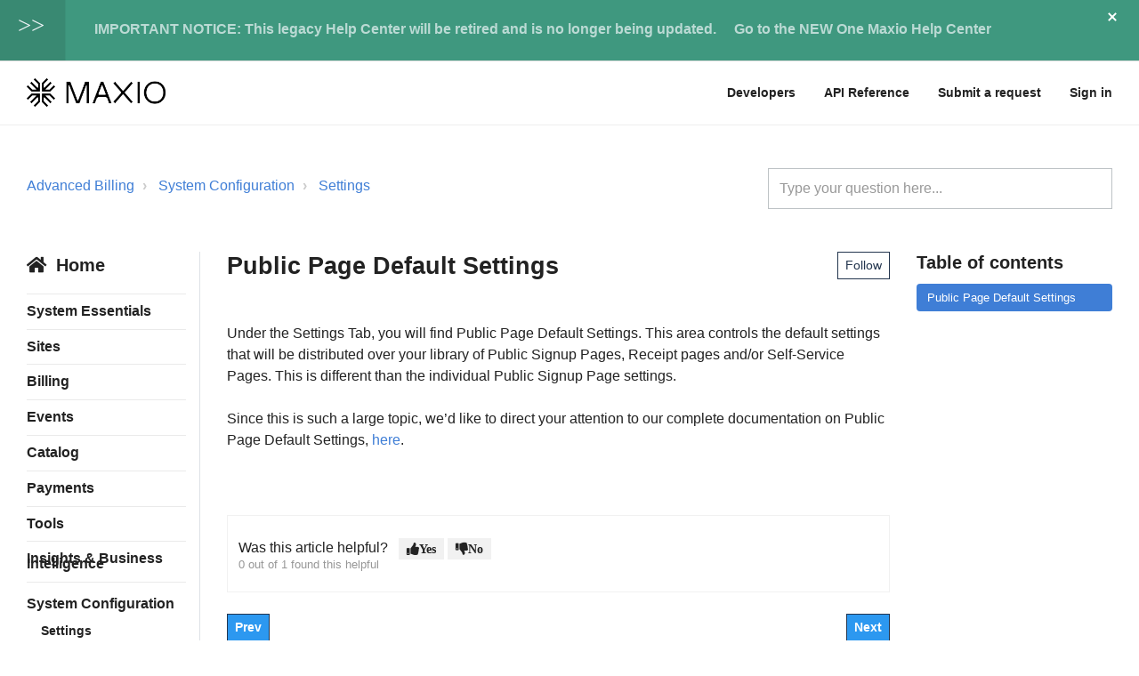

--- FILE ---
content_type: text/html; charset=utf-8
request_url: https://maxio-chargify.zendesk.com/hc/en-us/articles/5404538239501-Public-Page-Default-Settings
body_size: 6482
content:
<!DOCTYPE html>
<html dir="ltr" lang="en-US">
<head>
  <meta charset="utf-8" />
  <!-- v26831 -->


  <title>Public Page Default Settings &ndash; Advanced Billing</title>

  

  <meta name="description" content="Under the Settings Tab, you will find Public Page Default Settings. This area controls the default settings that will be distributed over..." /><meta property="og:image" content="https://maxio-chargify.zendesk.com/hc/theming_assets/01HZH6ZJVSC7C54V3XXEZ77SZW" />
<meta property="og:type" content="website" />
<meta property="og:site_name" content="Advanced Billing" />
<meta property="og:title" content="Public Page Default Settings" />
<meta property="og:description" content="Under the Settings Tab, you will find Public Page Default Settings. This area controls the default settings that will be distributed over your library of Public Signup Pages, Receipt pages and/or S..." />
<meta property="og:url" content="https://maxio-chargify.zendesk.com/hc/en-us/articles/5404538239501-Public-Page-Default-Settings" />
<link rel="canonical" href="https://maxio-chargify.zendesk.com/hc/en-us/articles/5404538239501-Public-Page-Default-Settings">
<link rel="alternate" hreflang="en-us" href="https://maxio-chargify.zendesk.com/hc/en-us/articles/5404538239501-Public-Page-Default-Settings">
<link rel="alternate" hreflang="x-default" href="https://maxio-chargify.zendesk.com/hc/en-us/articles/5404538239501-Public-Page-Default-Settings">

  <link rel="stylesheet" href="//static.zdassets.com/hc/assets/application-f34d73e002337ab267a13449ad9d7955.css" media="all" id="stylesheet" />
  <link rel="stylesheet" type="text/css" href="/hc/theming_assets/11757646/360007090791/style.css?digest=37514787360781">

  <link rel="icon" type="image/x-icon" href="/hc/theming_assets/01HZH6ZJZC74C1S2TH52P84KY4">

    

  <meta name="viewport" content="width=device-width, initial-scale=1.0" />




<link rel="stylesheet" href="//use.fontawesome.com/releases/v5.4.2/css/all.css">
<link rel="stylesheet" id="highlight_css" href="//cdn.jsdelivr.net/highlight.js/9.10.0/styles/github.min.css" />
<link rel="stylesheet" href="//cdn.jsdelivr.net/jquery.magnific-popup/1.0.0/magnific-popup.css" />

<script src="//cdn.jsdelivr.net/npm/jquery@3.2"></script>
<script src="//cdn.jsdelivr.net/jquery.magnific-popup/1.0.0/jquery.magnific-popup.min.js"></script>
<script id="highlight_js" src="//cdn.jsdelivr.net/highlight.js/9.10.0/highlight.min.js"></script>
<script src="//cdnjs.cloudflare.com/ajax/libs/store.js/1.3.20/store.min.js"></script>
<script src="//cdnjs.cloudflare.com/ajax/libs/lz-string/1.4.4/lz-string.min.js"></script>

<script src="/hc/theming_assets/01HZH6ZFMFN2EW0VE1AKH7PQ3G"></script>
<script src="/hc/theming_assets/01HZH6ZHWDCYPZ7SWQYAJ2PK3X"></script>
<link rel="stylesheet" href="/hc/theming_assets/01HZH6ZG8MMMMKD727VH998P78" />
<script src="/hc/theming_assets/01HZH6ZFWA0PJ6AGCB29ZJ497C"></script>
<script src="/hc/theming_assets/01HZH6ZJ0HB5GAEAGJZCAJ02CH"></script>
<script src="/hc/theming_assets/01HZH6ZH29HMFJ7K6J3S480BP4"></script>
<script>
  window.LotusConfig = {};
  LotusConfig.css = {
    activeClass: 'is-active',
    hiddenClass: 'is-hidden',
    topbarLarge: 'topbar--large',
    topbarSmall: 'topbar--small',
    topbarNavActive: 'topbar__nav--filled',
    topbarScroll: 'topbar__nav--white'

  };
  LotusConfig.icons = {
    360001780020: "/hc/theming_assets/01HZH6ZFFW2TVJMXDM63X8KY20",
    360001780000: "/hc/theming_assets/01HZH6ZHEMEPMPJX6DV1CDR1WK",
    360001795799: "/hc/theming_assets/01HZH6ZF7W1XYC0QYB75PMQJ2E",
    360001780040: "/hc/theming_assets/01HZH6ZGVVD4KNF2WW4QQP077Z"
  }
</script>
<script src=""></script>
<script src="/hc/theming_assets/01HZH6ZHJNP2E9SDDZMM1EY95X"></script>
<script src="/hc/theming_assets/01HZH6ZH6GKW7M5G8V3SVFKG05"></script>
<script src="/hc/theming_assets/01HZH6ZFRCTX1ZMANFFK9T50EB"></script>
<script src="/hc/theming_assets/01HZH6ZGE4M7YMR9N2SJ24XRYF"></script>
<script src="/hc/theming_assets/01HZH6ZJ5JJA2SYZT5PC2RYBMK"></script>
<script src="/hc/theming_assets/01HZH6ZF3Z55J880G41A03VK08"></script>
<script src="/hc/theming_assets/01HZH6ZGJAMZK6JGCS8837MY6N"></script>
<script src="/hc/theming_assets/01HZH6ZGQVZ7VVKXFXAW2YSE6P"></script>
<script>
$( document ).ready(function() {
$('.article__body img').zoomify();
});
</script>
<!-- Commented out Algolia references by J. Daludado 6/20/25 per EDU-1303-->
<!-- 
<link rel="stylesheet" type="text/css" href="//cdn.jsdelivr.net/algoliasearch.zendesk-hc/2/algoliasearch.zendesk-hc.min.css">
-->
<!--
<script type="text/javascript" src="//cdn.jsdelivr.net/algoliasearch.zendesk-hc/2/algoliasearch.zendesk-hc.min.js"></script>
-->
<!-- 
<script type="text/javascript">
  algoliasearchZendeskHC({
    applicationId: 'PD47GIHS11',
    apiKey: '87e40dc6991aa6433c43467c11d6ff92',
    subdomain: 'maxio-chargify'
  });
</script>
-->
  
</head>
<body class="">
  
  
  

  <div class="alertbox"></div>
<a class="skip-navigation" tabindex="1" href="#main-content">Skip to main content</a>

<div class="layout">
  <div class="layout__head">
    <header class="topbar topbar--image" data-topbar>
      <div class="topbar__nav container" data-topbar-nav>
        <div class="container-inner topbar__container-inner">
          <div class="topbar__inner">
            <div class="topbar__col clearfix">
              <div class="logo-wrapper">
                <div class="logo">
                  <a title="Home" href="/hc/en-us">
                    <img class="logo__main" src="/hc/theming_assets/01HZH6ZJQPBTCZ0HHBD3NMR7N0" alt="logo">
                    <img class="logo__secondary" src="/hc/theming_assets/01HZH6ZJVSC7C54V3XXEZ77SZW" alt="logo">
                  </a>
                </div>
              </div>
              <p class="help-center-name">
                
                  
                
              </p>
              <button type="button" role="button" aria-label="Toggle navigation menu" class="lines-button x" data-toggle-menu>
                <span class="lines"></span></button>
            </div>
            <div class="topbar__col topbar__menu">
              <div class="topbar__collapse" data-menu>
                <div class="topbar__controls">
                                  
									<a href="https://developer.chargify.com" class='topbar__link'>Developers</a>
                  <a href="https://reference.chargify.com/v1" class='topbar__link'>API Reference</a>
                  <a class="submit-a-request topbar__link" href="/hc/en-us/requests/new">Submit a request</a>  
                  
                  
                    <a class="topbar__link" rel="nofollow" data-auth-action="signin" title="Opens a dialog" role="button" href="https://maxio-saasoptics.zendesk.com/access?brand_id=360007090791&amp;return_to=https%3A%2F%2Fmaxio-chargify.zendesk.com%2Fhc%2Fen-us%2Farticles%2F5404538239501-Public-Page-Default-Settings">
                      Sign in
                    </a>
                  
                </div>
              </div>
            </div>
          </div>
        </div>
      </div>

      <div class="container">
        <div class="hero-unit" data-hero-unit>
          <div class="container-inner search-box search-box--hero-unit" data-search-box>
            <div class="intro-title">
              
                What can we help you with?
              
            </div>
            <form role="search" class="search" data-search="" action="/hc/en-us/search" accept-charset="UTF-8" method="get"><input type="hidden" name="utf8" value="&#x2713;" autocomplete="off" /><input type="search" name="query" id="query" placeholder="Type your question here..." aria-label="Type your question here..." /></form>
          </div>
        </div>
      </div>
    </header>
    <script>
      Header.init();
    </script>
  </div>
   <div class="layout__content">


  <main role="main">
    
  
    
  



  
    
  



<div class="container article-page" data-article-page>
  <div class="container-inner">
    <div class="row clearfix">
  <div class="column column--sm-8">
    <ol class="breadcrumbs">
  
    <li title="Advanced Billing">
      
        <a href="/hc/en-us">Advanced Billing</a>
      
    </li>
  
    <li title="System Configuration">
      
        <a href="/hc/en-us/categories/5404354522125-System-Configuration">System Configuration</a>
      
    </li>
  
    <li title="Settings">
      
        <a href="/hc/en-us/sections/5404350686733-Settings">Settings</a>
      
    </li>
  
</ol>

  </div>
  <div class="column column--sm-4">
    <form role="search" class="search-box--small" data-search="" action="/hc/en-us/search" accept-charset="UTF-8" method="get"><input type="hidden" name="utf8" value="&#x2713;" autocomplete="off" /><input type="search" name="query" id="query" placeholder="Type your question here..." aria-label="Type your question here..." /></form>
  </div>
</div>


    <div class="row clearfix">
      <div class="column column--sm-3">
        <!-- left hand menu, if label sidenav_off not present -->
        <div data-sidenav='{"mobileBreakpoint": 991, "labels": "toc_on,", "hideIfLabel":"sidenav_off"}'></div>
      </div>
      <div class="column column--sm-7">
        <article class="article clearfix" itemscope
                 itemtype="http://schema.org/Article"
                 id="main-content" data-article>
          <header class="article-header">
            <h1 class="article__title" itemprop="name">
              
              Public Page Default Settings
            </h1>

            
              <div class="article-header__button article-subscribe">
                <div data-helper="subscribe" data-json="{&quot;item&quot;:&quot;article&quot;,&quot;url&quot;:&quot;/hc/en-us/articles/5404538239501-Public-Page-Default-Settings/subscription.json&quot;,&quot;follow_label&quot;:&quot;Follow&quot;,&quot;unfollow_label&quot;:&quot;Unfollow&quot;,&quot;following_label&quot;:&quot;Following&quot;,&quot;can_subscribe&quot;:true,&quot;is_subscribed&quot;:false}"></div>
              </div>
            

            <div class="article-meta">
              <div class="article-meta__col article-meta__col--main">
                <div class="entry-info ">
                  
                  <div class="entry-info__content">
                    
                    <!--div class="meta"><time datetime="2022-04-08T16:57:31Z" title="2022-04-08T16:57:31Z" data-datetime="calendar">April 08, 2022 16:57</time></div-->
                  </div>
                </div>
              </div>
            </div>
          </header>

          <div class="article__body" itemprop="articleBody">
            <section class="page--content">
<p>Under the Settings Tab, you will find Public Page Default Settings. This area controls the default settings that will be distributed over your library of Public Signup Pages, Receipt pages and/or Self-Service Pages. This is different than the individual Public Signup Page settings.</p>
<p>Since this is such a large topic, we’d like to direct your attention to our complete documentation on Public Page Default Settings,&nbsp;<a href="/hc/en-us/articles/5405398868749" target="_blank" rel="noopener">here</a>.</p>
</section>
<aside class="page--sidebar">
<div id="sticky-wrapper" class="sticky-wrapper">&nbsp;</div>
</aside>
          </div>

          <div class="article__attachments">
            
          </div>

        </article>

        <footer class="article-footer clearfix">
          
            <div class="article-vote">
              <span
                    class="article-vote-question">Was this article helpful?</span>
              <div class="article-vote-controls">
                <button type="button" class="btn fas fa-thumbs-up article-vote-controls__item" data-auth-action="signin" aria-label="This article was helpful" aria-pressed="false">Yes</button>
                <button type="button" class="btn fas fa-thumbs-down article-vote-controls__item" data-auth-action="signin" aria-label="This article was not helpful" aria-pressed="false">No</button>
                
              </div>
              <small class="article-vote-count">
                <span class="article-vote-label">0 out of 1 found this helpful</span>
              </small>
            </div>
          
        </footer>

        <div data-prevnext></div>

        

        
      </div>
      <div class="column column--sm-2">
        <div data-toc='{"mobileBreakpoint": 991, "labels": "toc_on,", "showIfLabel":"toc_on"}'></div>
      </div>
    </div>
  </div>
</div>
  </main>

  </div>
<div class="layout__footer">
  <footer class="footer">
    <div class="footer__wrapper container">
      <!--section class="footer-submit-ticket is-hidden" data-footer-submit-ticket>
        <div class="h1 footer-submit-ticket__title">
          
            Can&#39;t find what you&#39;re looking for?
          
        </div>
        <div class="h4 footer-submit-ticket__subtitle">
          
            Let us help you right now!
          
        </div>
        <a class="btn btn--primary footer-submit-ticket__btn" href="/hc/en-us/requests/new">Submit a request</a>
      </section-->
      <div class="container-inner footer__inner">
        <div class="footer__col copyright">
          <p>&copy; <script>document.write(new Date().getFullYear())</script> Maxio LLC. All rights reserved.</p>
        </div>
        <!--div class="footer__col footer__col--social-links">
          
          
          
          
          
          
        </div-->
      </div>
    </div>
  </footer>
</div>
</div>


<script type="text/javascript">
piAId = '700023';
piCId = '48064';
piHostname = 'pi.pardot.com';
(function() {
	function async_load(){
		var s = document.createElement('script'); s.type = 'text/javascript';
		s.src = ('https:' == document.location.protocol ? 'https://pi' : 'http://cdn') + '.pardot.com/pd.js';
		var c = document.getElementsByTagName('script')[0]; c.parentNode.insertBefore(s, c);
	}
	if(window.attachEvent) { window.attachEvent('onload', async_load); }
	else { window.addEventListener('load', async_load, false); }
})();
</script>


    <div class="powered-by-zendesk">
  <svg xmlns="http://www.w3.org/2000/svg" width="26" height="26" focusable="false" viewBox="0 0 26 26">
    <path d="M12 8.2v14.5H0zM12 3c0 3.3-2.7 6-6 6S0 6.3 0 3h12zm2 19.7c0-3.3 2.7-6 6-6s6 2.7 6 6H14zm0-5.2V3h12z"/>
  </svg>

  <a href="https://www.zendesk.com/service/help-center/?utm_source=helpcenter&utm_medium=poweredbyzendesk&utm_campaign=text&utm_content=Maxio" target="_blank" rel="nofollow">Powered by Zendesk</a>
</div>


  <!-- / -->

  
  <script src="//static.zdassets.com/hc/assets/en-us.f90506476acd6ed8bfc8.js"></script>
  

  <script type="text/javascript">
  /*

    Greetings sourcecode lurker!

    This is for internal Zendesk and legacy usage,
    we don't support or guarantee any of these values
    so please don't build stuff on top of them.

  */

  HelpCenter = {};
  HelpCenter.account = {"subdomain":"maxio-saasoptics","environment":"production","name":"Maxio"};
  HelpCenter.user = {"identifier":"da39a3ee5e6b4b0d3255bfef95601890afd80709","email":null,"name":"","role":"anonymous","avatar_url":"https://assets.zendesk.com/hc/assets/default_avatar.png","is_admin":false,"organizations":[],"groups":[]};
  HelpCenter.internal = {"asset_url":"//static.zdassets.com/hc/assets/","web_widget_asset_composer_url":"https://static.zdassets.com/ekr/snippet.js","current_session":{"locale":"en-us","csrf_token":null,"shared_csrf_token":null},"usage_tracking":{"event":"article_viewed","data":"[base64]--d463404d8d2d4850c8acf68770bddcb85a0c9ef7","url":"https://maxio-chargify.zendesk.com/hc/activity"},"current_record_id":"5404538239501","current_record_url":"/hc/en-us/articles/5404538239501-Public-Page-Default-Settings","current_record_title":"Public Page Default Settings","current_text_direction":"ltr","current_brand_id":360007090791,"current_brand_name":"Maxio - Advanced Billing","current_brand_url":"https://maxio-chargify.zendesk.com","current_brand_active":true,"current_path":"/hc/en-us/articles/5404538239501-Public-Page-Default-Settings","show_autocomplete_breadcrumbs":true,"user_info_changing_enabled":false,"has_user_profiles_enabled":true,"has_end_user_attachments":true,"user_aliases_enabled":false,"has_anonymous_kb_voting":false,"has_multi_language_help_center":true,"show_at_mentions":false,"embeddables_config":{"embeddables_web_widget":false,"embeddables_help_center_auth_enabled":false,"embeddables_connect_ipms":false},"answer_bot_subdomain":"static","gather_plan_state":"subscribed","has_article_verification":true,"has_gather":true,"has_ckeditor":false,"has_community_enabled":false,"has_community_badges":true,"has_community_post_content_tagging":false,"has_gather_content_tags":true,"has_guide_content_tags":true,"has_user_segments":true,"has_answer_bot_web_form_enabled":true,"has_garden_modals":false,"theming_cookie_key":"hc-da39a3ee5e6b4b0d3255bfef95601890afd80709-2-preview","is_preview":false,"has_search_settings_in_plan":true,"theming_api_version":2,"theming_settings":{"toggle_translations":false,"body_bg":"#fff","brand_primary":"rgba(44, 152, 240, 1)","brand_secondary":"rgba(77, 195, 136, 1)","text_color":"rgba(34, 34, 34, 1)","link_color":"rgba(63, 126, 214, 1)","font_size_base":"16px","font_family_base":"'Helvetica Neue', Arial, Helvetica, sans-serif","line_height_base":"1.5","hero_show_image":"yes","hero_homepage_image":"/hc/theming_assets/01HZH6ZJKNPKCW39FBNZJDS3H2","hero_unit_mask_bg":"rgba(255, 255, 255, 1)","hero_unit_mask_opacity":"0","hero_title":"What can we help you with?","search_placeholder":"Type your question here...","button_color_1":"rgba(35, 53, 78, 1)","logo_main":"/hc/theming_assets/01HZH6ZJQPBTCZ0HHBD3NMR7N0","logo":"/hc/theming_assets/01HZH6ZJVSC7C54V3XXEZ77SZW","logo_height":"32px","favicon":"/hc/theming_assets/01HZH6ZJZC74C1S2TH52P84KY4","border_radius_base":"0","toggle_custom_blocks":true,"toggle_promoted_articles":false,"toggle_category_list":true,"custom_block_1_type":"custom","custom_block_1_icon":"/hc/theming_assets/01HZH6ZK4XRFBEGN9FNB7K6AH1","custom_block_1_title":"System Overview","custom_block_1_description":"Learn about how the Advanced Billing system works","custom_block_1_url":"https://maxio-chargify.zendesk.com/hc/en-us/articles/5405500559757","custom_block_2_type":"custom","custom_block_2_icon":"/hc/theming_assets/01HZH6ZK8R1P526PW7AV4N1XND","custom_block_2_title":"Getting Started as a User","custom_block_2_description":"Get up and running as a user of Advanced Billing","custom_block_2_url":"https://maxio-chargify.zendesk.com/hc/en-us/articles/23420740348429/","custom_block_3_type":"custom","custom_block_3_icon":"/hc/theming_assets/01HZH6ZKCX072DM0NK7RKP0P1G","custom_block_3_title":"Getting Started as a Developer","custom_block_3_description":"Start building your integration with Advanced Billing","custom_block_3_url":"https://maxio-chargify.zendesk.com/hc/en-us/articles/23421058458381","custom_block_4_type":"custom","custom_block_4_icon":"/hc/theming_assets/01HZH6ZKH2M3GGNBV5AA5D3N1E","custom_block_4_title":"Request a Sandbox","custom_block_4_description":"Fill out this form to get an Advanced Billing sandbox","custom_block_4_url":"https://app.chargify.com/signup/maxio-billing-sandbox","brand_info":"#0097c7","brand_success":"#504d7f","brand_warning":"rgba(246, 181, 70, 1)","brand_danger":"#d80606","topbar_text_color":"rgba(195, 195, 195, 1)","topbar_link_color":"#fff","topbar_button_color":"#fff","help_center_title":"","toggle_custom_link":false,"topbar_custom_link_title":"Submit a Ticket","topbar_custom_link_url":"../requests/new","footer_text_color":"#222","footer_link_color":"#0098c9","footer_social_link_color":"#222","footer_submit_ticket_title":"Can't find what you're looking for?","footer_submit_ticket_subtitle":"Let us help you right now!","toggle_facebook_icon":false,"facebook_url":"https://facebook.com","toggle_twitter_icon":false,"twitter_url":"https://twitter.com","toggle_youtube_icon":false,"youtube_url":"https://www.youtube.com","toggle_linkedin_icon":false,"linkedin_url":"https://linkedin.com","toggle_instagram_icon":false,"instagram_url":"https://www.instagram.com/","toggle_pinterest_icon":false,"pinterest_url":"https://www.Pinterest.com/","show_article_author":false,"show_article_comments":false,"show_follow_article":true,"show_follow_section":true,"show_follow_community_post":true,"show_follow_community_topic":true},"has_pci_credit_card_custom_field":true,"help_center_restricted":false,"is_assuming_someone_else":false,"flash_messages":[],"user_photo_editing_enabled":true,"user_preferred_locale":"en-us","base_locale":"en-us","login_url":"https://maxio-saasoptics.zendesk.com/access?brand_id=360007090791\u0026return_to=https%3A%2F%2Fmaxio-chargify.zendesk.com%2Fhc%2Fen-us%2Farticles%2F5404538239501-Public-Page-Default-Settings","has_alternate_templates":true,"has_custom_statuses_enabled":false,"has_hc_generative_answers_setting_enabled":true,"has_generative_search_with_zgpt_enabled":false,"has_suggested_initial_questions_enabled":false,"has_guide_service_catalog":true,"has_service_catalog_search_poc":false,"has_service_catalog_itam":false,"has_csat_reverse_2_scale_in_mobile":false,"has_knowledge_navigation":false,"has_unified_navigation":false,"has_csat_bet365_branding":false,"version":"v26831","dev_mode":false};
</script>

  
  
  <script src="//static.zdassets.com/hc/assets/hc_enduser-2a5c7d395cc5df83aeb04ab184a4dcef.js"></script>
  <script type="text/javascript" src="/hc/theming_assets/11757646/360007090791/script.js?digest=37514787360781"></script>
  
</body>
</html>

--- FILE ---
content_type: text/javascript; charset=utf-8
request_url: https://maxio-chargify.zendesk.com/hc/theming_assets/11757646/360007090791/script.js?digest=37514787360781
body_size: 702
content:
$(function() {
  SearchResultsFilters.init();
  MenuToggle.init();
  Layout.init();
  
  $("#new_request").on('click', '.searchbox-suggestions a', function(e) {
      var $this = $(this),
          link = $this.attr('href');
      ga('send', 'event', 'Ticket Deflection', 'Deflect', link);
  });
  $('form[role="search"]').on('submit', function(e) {
      var $this = $(this),
          query = $this.find('input[type="search"]').val().toLowerCase();
      ga('send', 'event', 'Search', 'Submit', query);
  });
  $('a.submit-a-request, .article-more-questions a').on('click', function(e) {
    var path = window.location.pathname;
    ga('send', 'event', 'Submit Request', 'Submit Request From', path);
  });
});

// MW-Notification Banner
document.addEventListener('DOMContentLoaded', async function () {
  // Article label to be considered for the alerts
  const label = 'announce_alert'

  // Show the article body within the alertbox? (Boolean: true/false)
  const showArticleBody = false

  // Get current help center locale
  const locale = document
    .querySelector('html')
    .getAttribute('lang')
    .toLowerCase()

  // URL to be called to get the alert data
  const url = `/api/v2/help_center/${locale}/articles.json?label_names=${label}`

  // Raw data collected from the endpoint above
  const data = await (await fetch(url)).json()

  // List of articles returned
  const articles = (data && data.articles) || []

  // Handle returned articles
  for (let i = 0; i < articles.length; i++) {
    const url = articles[i].html_url
    const title = articles[i].title
    const body = articles[i].body

    const html = `
      <div class="ns-box ns-bar ns-effect-slidetop ns-type-notice ns-show">
        <div class="ns-box-inner">
          <span class="megaphone"></span>
          <p>
            <a href="${url}">${title}</a>
            ${showArticleBody ? body : '&nbsp;&nbsp;&nbsp;&nbsp;<a href="https://docs.maxio.com/hc/en-us">Go to the NEW One Maxio Help Center</a>'}
          </p>
        </div>
        <span class="ns-close"></span>
      </div>
    `

    // Append current alert to the alertbox container
    document.querySelector('.alertbox').insertAdjacentHTML('beforeend', html)
  }
})

document.addEventListener('click', function (event) {
  // Close alertbox
  if (event.target.matches('.ns-close')) {
    event.preventDefault()
    event.target.parentElement.remove()
  }
})


--- FILE ---
content_type: application/javascript
request_url: https://maxio-chargify.zendesk.com/hc/theming_assets/01HZH6ZH6GKW7M5G8V3SVFKG05
body_size: -285
content:
(function($, window, document) {
  ('use strict');

  var MenuToggle = {
    init: function() {
      this.cacheElements();
      this.bindEvents();
    },
    cacheElements: function() {
      this.$button = $('[data-toggle-menu]');
      this.$menu = $('[data-menu]');
      this.$topbarNav = $('[data-topbar-nav]');
    },
    bindEvents: function() {
      $(document).on('click', '[data-toggle-menu]', this.handleClick.bind(this));
    },
    handleClick: function(e) {
      $(e.target).toggleClass(LotusConfig.css.activeClass);
      this.$topbarNav.toggleClass(LotusConfig.css.topbarNavActive);
      this.$menu.toggle();
    }
  };

  window.MenuToggle = MenuToggle;
})(jQuery, window, document);


--- FILE ---
content_type: application/javascript
request_url: https://maxio-chargify.zendesk.com/hc/theming_assets/01HZH6ZH29HMFJ7K6J3S480BP4
body_size: 3894
content:
(function(){function r(e,n,t){function o(i,f){if(!n[i]){if(!e[i]){var c="function"==typeof require&&require;if(!f&&c)return c(i,!0);if(u)return u(i,!0);var a=new Error("Cannot find module '"+i+"'");throw a.code="MODULE_NOT_FOUND",a}var p=n[i]={exports:{}};e[i][0].call(p.exports,function(r){var n=e[i][1][r];return o(n||r)},p,p.exports,r,e,n,t)}return n[i].exports}for(var u="function"==typeof require&&require,i=0;i<t.length;i++)o(t[i]);return o}return r})()({1:[function(require,module,exports){
"use strict";

Object.defineProperty(exports, "__esModule", {
  value: true
});
exports.default = void 0;

var _constants = require("./constants");

function _classCallCheck(instance, Constructor) { if (!(instance instanceof Constructor)) { throw new TypeError("Cannot call a class as a function"); } }

function _defineProperties(target, props) { for (var i = 0; i < props.length; i++) { var descriptor = props[i]; descriptor.enumerable = descriptor.enumerable || false; descriptor.configurable = true; if ("value" in descriptor) descriptor.writable = true; Object.defineProperty(target, descriptor.key, descriptor); } }

function _createClass(Constructor, protoProps, staticProps) { if (protoProps) _defineProperties(Constructor.prototype, protoProps); if (staticProps) _defineProperties(Constructor, staticProps); return Constructor; }

var defaults = {
  articleBody: "[data-article]",
  headers: "h1, h2, h3, h4, h5",
  title: "Table of contents",
  offsetTop: 40,
  takeElHeight: null,
  animationDuration: 500,
  showEmptyBlock: false,
  isFixed: true,
  changeUrl: true,
  mobileBreakpoint: 767,
  showMobile: true,
  labels: "",
  showIfLabel: "",
  hideIfLabel: ""
};

var Toc = /*#__PURE__*/function () {
  function Toc(i, $element, options) {
    _classCallCheck(this, Toc);

    this.i = i;
    this.options = _constants.$.extend({}, defaults, options);
    this.$document = (0, _constants.$)(document);
    this.$window = (0, _constants.$)(window);
    this.$element = $element;
    this.$article = (0, _constants.$)(this.options.articleBody);
    this.$takeEl = this.options.takeElHeight ? (0, _constants.$)(this.options.takeElHeight) : null;
    this.links = [];
    this.isMobile = false;
    this.destroyed = false;

    if (this.$article.length) {
      if (!this.options.showIfLabel && !this.options.hideIfLabel) {
        this.init();
      }

      if (this.options.showIfLabel && this.options.labels.includes(this.options.showIfLabel)) {
        this.init();
      }

      if (this.options.hideIfLabel && !this.options.labels.includes(this.options.hideIfLabel)) {
        this.init();
      }
    }
  }
  /**
   * Initialization
   */


  _createClass(Toc, [{
    key: "init",
    value: function init() {
      this.$headers = this.$article.find(this.options.headers);

      if (this.$headers.length || this.options.showEmptyBlock) {
        this.headers();

        if (this.links.length || this.options.showEmptyBlock) {
          this.createTableOfContents();
          this.handlers();
        }
      }
    }
    /**
     * Get all headers, create IDs
     */

  }, {
    key: "headers",
    value: function headers() {
      var _this = this;

      this.$headers = this.$headers.filter(function (i, element) {
        var $header = (0, _constants.$)(element);
        var id = $header.attr("id") || "".concat(_this.titleToAnchor($header.text()), "-").concat(_this.i, "-").concat(i);
        var title = $header.text().trim();

        if (title.match(/[\S]+/)) {
          $header.attr("id", id);

          _this.links.push({
            title: title,
            id: id,
            className: _this.getClassName($header)
          });

          return true;
        }

        return false;
      });
    }
    /**
     * Create and render table of contents
     */

  }, {
    key: "createTableOfContents",
    value: function createTableOfContents() {
      this.$article.css("position", "sticky");
      this.$element.html("\n      <div class=\"lt-toc\">\n        <div class=\"lt-toc--container\">\n          ".concat(!this.options.title ? "" : "<h4 class=\"lt-toc--title\">".concat(this.options.title, "</h4>"), "\n          <div class=\"lt-toc--current\">").concat(this.links[0] ? this.links[0].title : "", "</div>\n          <ul class=\"lt-toc--list\">\n          ").concat(this.links.map(function (link) {
        return "\n            <li class=\"lt-toc--item ".concat(link.className ? "lt-toc--item-" + link.className : "", "\">\n              <a href=\"#").concat(link.id, "\" class=\"lt-toc--link\"><span>").concat(link.title, "</span></a>\n            </li>\n          ");
      }).join(""), "\n        </ul>\n        </div>\n      </div>\n    "));

      if (this.options.mobileBreakpoint && this.options.showMobile) {
        this.$mobileStart = (0, _constants.$)("<div class=\"lt-toc-mobile lt-toc-mobile_start\"></div>");
        this.$article.prepend(this.$mobileStart[0]);

        if (this.options.isFixed) {
          this.$mobileEnd = (0, _constants.$)("<div class=\"lt-toc-mobile lt-toc-mobile_end\"></div>");
          this.$article.append(this.$mobileEnd[0]);
        }
      }

      this.$toc = this.$element.find(".lt-toc");
      this.$container = this.$element.find(".lt-toc--container");
      this.$title = this.$element.find(".lt-toc--title");
      this.$current = this.$element.find(".lt-toc--current");
      this.$list = this.$element.find(".lt-toc--list");
      this.$links = this.$element.find(".lt-toc--link");
    }
    /**
     * Handlers
     */

  }, {
    key: "handlers",
    value: function handlers() {
      if (window.location.hash) {
        this.scrollToActiveHeader(window.location.hash);
      }

      this.handleWindowScroll();
      this.handleWindowResize();
      this.$links.on("click.lt.toc", this.handleClickToLink.bind(this));
      this.$current.on("click.lt.toc", this.handleOpenMobileMenu.bind(this));
      this.$window.on("resize.lt.toc", this.handleWindowResize.bind(this));
      this.$window.on("scroll.lt.toc resize.lt.toc", this.handleWindowScroll.bind(this));
    }
    /**
     * Convert title to anchor
     * @param {string} title: header title
     * @return {string}: anchor
     */

  }, {
    key: "titleToAnchor",
    value: function titleToAnchor(title) {
      return title.trim().toLowerCase().replace(/[^a-zA-Z0-9]/g, " ").replace(/[\s]+/g, "-");
    }
  }, {
    key: "changeListHeight",
    value: function changeListHeight() {
      var titleHeight = this.isMobile ? this.$current.outerHeight() : this.$title[0] ? this.$title.outerHeight() + 12 : 0;
      var offset = this.options.offsetTop + titleHeight + 20;
      this.$list.css("max-height", window.innerHeight - offset);
    }
    /**
     * Get header class name
     * @param {jQuery} $header
     * @return {string}
     */

  }, {
    key: "getClassName",
    value: function getClassName($header) {
      var _this2 = this;

      var classStr = $header.attr("class");
      var classNames = classStr ? classStr.split(/\s+/) : [];
      classNames.push($header[0].localName);
      var currentClassName = "";
      classNames.forEach(function (className) {
        if (_this2.options.headers.indexOf(className) !== -1) {
          currentClassName = className;
          return false;
        }
      });
      return currentClassName;
    }
    /**
     * Scroll to active header
     * @param {string} id: header id with "#" symbol
     */

  }, {
    key: "scrollToActiveHeader",
    value: function scrollToActiveHeader(id) {
      var takeElHeight = this.$takeEl ? this.$takeEl.innerHeight() : 0;
      var $activeHeader = [];
      this.$headers.each(function (i, header) {
        if (header.getAttribute("id") === id.replace("#", "")) {
          $activeHeader = (0, _constants.$)(header);
        }
      });

      if ($activeHeader.length) {
        var scrollTop = $activeHeader.offset().top - takeElHeight - this.options.offsetTop - (this.isMobile ? this.$mobileStart.innerHeight() + 10 : 0);
        (0, _constants.$)("body,html").animate({
          scrollTop: scrollTop
        }, this.options.animationDuration);
      }
    }
    /**
     * Change table of contents position
     */

  }, {
    key: "fixedBox",
    value: function fixedBox() {
      if (!(this.isMobile && !this.options.showMobile)) {
        var containerWidth = this.isMobile && this.$mobileEnd ? this.$mobileEnd.innerWidth() : this.$toc.innerWidth();
        var containerHeight = this.isMobile && this.$mobileEnd ? this.$mobileEnd.innerHeight() : this.$container.innerHeight();
        var takeElHeight = this.$takeEl ? this.$takeEl.innerHeight() : 0;
        var scrollTop = this.$document.scrollTop();
        var elementTop = (this.isMobile ? this.$mobileStart.offset().top : this.$toc.offset().top) - this.options.offsetTop - takeElHeight;
        var articleOffsetBottom = this.$article.offset().top + this.$article.innerHeight();
        var elementOffsetBottom = scrollTop + this.options.offsetTop + containerHeight + takeElHeight;

        if (scrollTop >= elementTop && articleOffsetBottom > elementOffsetBottom) {
          this.$toc.removeClass(_constants.IS_BOTTOM).addClass(_constants.IS_FIXED);
          this.$container.css({
            position: "fixed",
            top: this.options.offsetTop + takeElHeight,
            width: containerWidth
          });
        } else if (scrollTop < elementTop) {
          this.$toc.removeClass(_constants.IS_FIXED + " " + _constants.IS_BOTTOM);
          this.$container.removeAttr("style");
        } else if (articleOffsetBottom <= elementOffsetBottom) {
          this.$toc.removeClass(_constants.IS_FIXED).addClass(_constants.IS_BOTTOM);
          this.$container.css({
            position: "absolute",
            top: articleOffsetBottom - containerHeight - this.$toc.offset().top,
            width: containerWidth
          });
        }
      }
    }
    /**
     * Change active menu item
     */

  }, {
    key: "changeActiveMenuItem",
    value: function changeActiveMenuItem() {
      if (!(this.isMobile && !this.options.showMobile)) {
        var takeElHeight = this.$takeEl ? this.$takeEl.innerHeight() : 0;
        var first = false;
        var closed = false;
        var $currentHeader = null;

        for (var i = 0; i < this.$headers.length; i++) {
          if (!closed) {
            var $header = (0, _constants.$)(this.$headers[i]);

            if ($header.offset().top <= this.$document.scrollTop() + parseInt(this.options.offsetTop || 0) + 1 + takeElHeight + (this.isMobile ? this.$mobileStart.innerHeight() + 10 : 0)) {
              $currentHeader = $header;
            } else {
              closed = true;
            }
          }
        }

        if (!$currentHeader) {
          first = true;
          $currentHeader = this.$headers.eq(0);
        }

        if ($currentHeader) {
          var id = $currentHeader.attr("id");
          var $link = this.$links.filter("[href=\"#".concat(id, "\"]"));

          if (!$link.hasClass(_constants.IS_ACTIVE)) {
            this.$links.removeClass(_constants.IS_ACTIVE);
            $link.addClass(_constants.IS_ACTIVE);
            this.$current.text($link.text());

            if (!first && this.options.changeUrl) {
              history.pushState(null, null, "#" + id);
            }
          }
        }
      }
    }
    /**
     * Switch to desktop version
     */

  }, {
    key: "switchToDesktopVersion",
    value: function switchToDesktopVersion() {
      if (!this.$toc.hasClass(_constants.IS_DESKTOP)) {
        this.isMobile = false;

        if (this.options.showMobile) {
          this.$mobileStart.removeClass(_constants.IS_ACTIVE);

          if (this.options.isFixed) {
            this.$mobileEnd.removeClass(_constants.IS_ACTIVE);
          }
        }

        this.$toc.removeAttr("style").removeClass(_constants.IS_MOBILE).addClass(_constants.IS_DESKTOP);

        if (!this.options.showMobile) {
          this.$toc.css({
            display: "block"
          });
          this.handleWindowScroll();
        }
      }
    }
    /**
     * Switch to mobile version
     */

  }, {
    key: "switchToMobileVersion",
    value: function switchToMobileVersion() {
      if (!this.$toc.hasClass(_constants.IS_MOBILE)) {
        this.isMobile = true;
        this.$toc.removeClass(_constants.IS_DESKTOP).addClass(_constants.IS_MOBILE);

        if (this.options.showMobile) {
          this.$mobileStart.addClass(_constants.IS_ACTIVE);

          if (this.options.isFixed) {
            this.$mobileEnd.addClass(_constants.IS_ACTIVE);
          }
        }
      }

      if (this.options.showMobile) {
        var blockTop = this.$mobileStart.offset().top;
        var blockLeft = this.$mobileStart.offset().left;
        var blockWidth = this.$mobileStart.innerWidth();
        this.$toc.css({
          position: "absolute",
          top: blockTop,
          left: blockLeft,
          width: blockWidth
        });
      } else {
        this.$toc.css({
          display: "none"
        });
      }
    }
    /**
     * Handle click to link
     * and scroll to current header
     * @param e: event
     */

  }, {
    key: "handleClickToLink",
    value: function handleClickToLink(e) {
      e.preventDefault();
      var $currentLink = (0, _constants.$)(e.currentTarget);
      var id = $currentLink.attr("href");

      if (this.$container.hasClass(_constants.IS_ACTIVE)) {
        this.$container.removeClass(_constants.IS_ACTIVE);
        this.$list.slideUp(300);
      }

      this.scrollToActiveHeader(id);
    }
    /**
     * Handle open mobile menu
     * @param e: event
     */

  }, {
    key: "handleOpenMobileMenu",
    value: function handleOpenMobileMenu(e) {
      e.preventDefault();
      this.$container.toggleClass(_constants.IS_ACTIVE);
      this.$list.slideToggle(300);
    }
    /**
     * Handle window scroll
     */

  }, {
    key: "handleWindowScroll",
    value: function handleWindowScroll() {
      if (this.options.isFixed) {
        this.fixedBox();
      }

      this.changeActiveMenuItem();
    }
    /**
     * Handle window resize
     */

  }, {
    key: "handleWindowResize",
    value: function handleWindowResize() {
      if (this.options.mobileBreakpoint) {
        if (window.innerWidth > this.options.mobileBreakpoint) {
          this.switchToDesktopVersion();
        } else {
          this.switchToMobileVersion();
        }
      }

      this.changeListHeight();
    }
    /**
     * Destroy and create new
     * @param {Object?} options
     */

  }, {
    key: "create",
    value: function create(options) {
      if (!this.destroyed) {
        this.destroy();
      }

      var id = this.$element.attr("id") || this.i;
      window.LS.extensions.toc[id] = new Toc(this.i, this.$element, options || this.$element.data("toc") || {});
    }
    /**
     * Update states
     */

  }, {
    key: "update",
    value: function update() {
      this.handleWindowResize();
      this.handleWindowScroll();
    }
    /**
     * Destroy
     */

  }, {
    key: "destroy",
    value: function destroy() {
      if (this.$links) {
        this.$links.off("click.lt.toc");
      }

      if (this.$current) {
        this.$current.off("click.lt.toc");
      }

      this.$window.off("scroll.lt.toc resize.lt.toc");
      this.$element.html("");
      this.destroyed = true;
    }
  }]);

  return Toc;
}();

exports.default = Toc;
},{"./constants":2}],2:[function(require,module,exports){
"use strict";

Object.defineProperty(exports, "__esModule", {
  value: true
});
exports.IS_ACTIVE = exports.IS_MOBILE = exports.IS_DESKTOP = exports.IS_BOTTOM = exports.IS_FIXED = exports.$ = void 0;
var $ = window.jQuery || window.$;
exports.$ = $;
var IS_FIXED = 'lt-toc_is-fixed';
exports.IS_FIXED = IS_FIXED;
var IS_BOTTOM = 'lt-toc_is-bottom';
exports.IS_BOTTOM = IS_BOTTOM;
var IS_DESKTOP = 'lt-toc_is-desktop';
exports.IS_DESKTOP = IS_DESKTOP;
var IS_MOBILE = 'lt-toc_is-mobile';
exports.IS_MOBILE = IS_MOBILE;
var IS_ACTIVE = 'is-active';
exports.IS_ACTIVE = IS_ACTIVE;
},{}],3:[function(require,module,exports){
"use strict";

var _constants = require("./constants");

var _Toc = _interopRequireDefault(require("./Toc"));

function _interopRequireDefault(obj) { return obj && obj.__esModule ? obj : { default: obj }; }

(0, _constants.$)(function () {
  (0, _constants.$)("[data-toc]").each(function (i, element) {
    var $element = (0, _constants.$)(element);
    var options = $element.data("toc") || {};
    var id = $element.attr("id") || i;

    if (!options.showIfLabel && !options.hideIfLabel || options.showIfLabel && options.labels.includes(options.showIfLabel) || options.hideIfLabel && !options.labels.includes(options.hideIfLabel)) {
      if (!i) (0, _constants.$)("html").addClass("toc-enabled");

      if (!window.LS) {
        setObjectValue(window, "LS");
      }

      if (!window.LS.extensions) {
        setObjectValue(window.LS, "extensions");
      }

      if (!window.LS.extensions.toc) {
        setObjectValue(window.LS.extensions, "toc");
      }

      window.LS.extensions.toc[id] = new _Toc.default(i, $element, options);
      (0, _constants.$)(window).trigger("resize");
    }
  });
});

function setObjectValue(object, name) {
  Object.defineProperty(object, name, {
    value: {},
    enumerable: true
  });
}
},{"./Toc":1,"./constants":2}]},{},[3]);


--- FILE ---
content_type: application/javascript
request_url: https://maxio-chargify.zendesk.com/hc/theming_assets/01HZH6ZFWA0PJ6AGCB29ZJ497C
body_size: 5928
content:
/**
 * Side Navigation extension for Zendesk themes v2.7.1
 * https://www.lotusthemes.com
 *
 * Released on 2020-04-21
 * Copyright (c) 2014-2020 Lotus Themes
 */

(function(){function r(e,n,t){function o(i,f){if(!n[i]){if(!e[i]){var c="function"==typeof require&&require;if(!f&&c)return c(i,!0);if(u)return u(i,!0);var a=new Error("Cannot find module '"+i+"'");throw a.code="MODULE_NOT_FOUND",a}var p=n[i]={exports:{}};e[i][0].call(p.exports,function(r){var n=e[i][1][r];return o(n||r)},p,p.exports,r,e,n,t)}return n[i].exports}for(var u="function"==typeof require&&require,i=0;i<t.length;i++)o(t[i]);return o}return r})()({1:[function(require,module,exports){
module.exports={
  "name": "sidenav",
  "version": "2.7.1",
  "description": "Side Navigation extension for Zendesk themes",
  "repository": {
    "type": "git",
    "url": "git+https://gitlab.com/lotusthemes/sidenav.git"
  },
  "main": "src/index.js",
  "scripts": {
    "gulp": "gulp default",
    "zat": "cd demo && zat theme preview",
    "start": "run-p gulp zat",
    "build": "gulp build",
    "precommit": "lint-staged",
    "postinstall": "node postinstall.js"
  },
  "husky": {
    "hooks": {
      "pre-commit": "lint-staged"
    }
  },
  "lint-staged": {
    "*.scss": [
      "prettier --write",
      "stylelint --fix --syntax=scss",
      "git add"
    ],
    "*.css": [
      "prettier --write",
      "stylelint --fix",
      "git add"
    ],
    "src/*.js": [
      "prettier --write",
      "eslint --fix",
      "git add"
    ]
  },
  "keywords": [
    "sidenav"
  ],
  "author": "Aleksandr Zoryn",
  "license": "ISC",
  "bugs": {
    "url": "https://gitlab.com/lotusthemes/sidenav/issues"
  },
  "homepage": "https://gitlab.com/lotusthemes/sidenav#README",
  "devDependencies": {
    "@babel/preset-env": "^7.5.5",
    "babel-core": "^6.26.3",
    "babelify": "^10.0.0",
    "browser-sync": "^2.26.7",
    "css-mqpacker": "^7.0.0",
    "del": "^5.0.0",
    "eslint": "^6.1.0",
    "eslint-config-recommended": "^4.0.0",
    "gulp": "^3.9.1",
    "gulp-autoprefixer": "^6.1.0",
    "gulp-bro": "^1.0.3",
    "gulp-clean-css": "^4.2.0",
    "gulp-header-comment": "^0.6.1",
    "gulp-plumber": "^1.2.1",
    "gulp-postcss": "^8.0.0",
    "gulp-rename": "^1.4.0",
    "gulp-sass": "^4.0.2",
    "gulp-uglify": "^3.0.2",
    "gulp-watch": "^5.0.1",
    "husky": "^3.0.3",
    "lint-staged": "^9.2.1",
    "lodash": "^4.17.15",
    "moment": "^2.24.0",
    "postcss-merge-rules": "^4.0.3",
    "prettier": "^1.18.2",
    "run-sequence": "^2.2.0",
    "stylelint": "^10.1.0",
    "stylelint-config-lotus": "git+https://gitlab.com/lotusthemes/stylelint-config-lotus.git",
    "stylelint-config-rational-order": "^0.1.2"
  },
  "dependencies": {
    "apidata": "git+https://gitlab.com/lotusthemes/extensions/apidata.git",
    "fs-extra": "^8.1.0"
  }
}

},{}],2:[function(require,module,exports){
"use strict";

Object.defineProperty(exports, "__esModule", {
  value: true
});
exports.default = void 0;

var _constants = require("./constants");

var _utils = require("./utils");

function _classCallCheck(instance, Constructor) { if (!(instance instanceof Constructor)) { throw new TypeError("Cannot call a class as a function"); } }

function _defineProperties(target, props) { for (var i = 0; i < props.length; i++) { var descriptor = props[i]; descriptor.enumerable = descriptor.enumerable || false; descriptor.configurable = true; if ("value" in descriptor) descriptor.writable = true; Object.defineProperty(target, descriptor.key, descriptor); } }

function _createClass(Constructor, protoProps, staticProps) { if (protoProps) _defineProperties(Constructor.prototype, protoProps); if (staticProps) _defineProperties(Constructor, staticProps); return Constructor; }

var defaults = {
  content: ["articles", "sections", "categories"],
  animation: "accordion",
  // 'slide', 'accordion'
  animationDuration: 300,
  homeTitle: "Home",
  backTitle: "",
  autoHeightAnimation: false,
  mobileBreakpoint: 767,
  showMobile: true,
  buttonText: "Toggle navigation",
  includeCategories: null,
  includeSections: null,
  includeArticles: null,
  excludeCategories: null,
  excludeSections: null,
  excludeArticles: null,
  labels: "",
  showIfLabel: "",
  hideIfLabel: ""

};

var SideNav = /*#__PURE__*/function () {
  function SideNav(i, $element, options, data) {
    _classCallCheck(this, SideNav);

    this.i = i;
    this.$element = $element;
    this.options = $.extend({}, defaults, options);
    this.data = data;
    this.ifRenderCategories = this.options.content.indexOf("categories") !== -1;
    this.ifRenderSections = this.options.content.indexOf("sections") !== -1;
    this.ifRenderArticles = this.options.content.indexOf("articles") !== -1;
    this.state = {};
    this.height = 0;
    this.view = "desktop";
    if (!this.options.showIfLabel && !this.options.hideIfLabel) {
      this.init();
    }

    if (
      this.options.showIfLabel &&
      this.options.labels.includes(this.options.showIfLabel)
    ) {
      this.init();
    }

    if (
      this.options.hideIfLabel &&
      !this.options.labels.includes(this.options.hideIfLabel)
    ) {
      this.init();
    }

  }

  _createClass(SideNav, [{
    key: "init",
    value: function init() {
      this.$wrapper = $("<div class=\"".concat(_constants.CSS_PREFIX, "-container\"></div>"));
      this.$box = $("<div class=\"".concat(_constants.CSS_PREFIX, " ").concat(_constants.CSS_PREFIX, "_").concat(this.i, " ").concat(_constants.CSS_PREFIX, "_init\"></div>"));
      this.initialStates();

      if (this.options.animation === "slide") {
        this.$box.addClass(_constants.CSS_PREFIX + "_slide");
        this.initVisibleSlideBlocks();
      } else {
        this.$box.addClass(_constants.CSS_PREFIX + "_accordion");
      }

      this.$element.html(this.$wrapper.html(this.$box[0])[0]);

      if (this.options.showMobile) {
        this.$button = $("<a href=\"#\" class=\"btn btn--primary ".concat(_constants.CSS_PREFIX, "-btn\" style=\"display: none;\">").concat(this.options.buttonText, "</a>"));
        this.$overlay = $("<div class=\"".concat(_constants.CSS_PREFIX, "-overlay\" style=\"display: none;\"></div>"));
        this.$element.append(this.$overlay[0]);
        this.$element.append(this.$button[0]);
      }

      this.renderMenuItems();
      this.initVisibleAccordionBlocks();
    }
  }, {
    key: "renderMenuItems",
    value: function renderMenuItems() {
      var template = this.ifRenderCategories ? this.getCategoriesTemplate(ApiData.toCategoriesTree(ApiData.sortBy(this.data, "position"))) : this.ifRenderSections ? this.getSectionsTemplate(ApiData.toSectionsTree(ApiData.sortBy(this.data, "position"))) : this.getArticlesTemplate(this.data.articles);
      this.$box.append(template);
      this.handleToggleMobileView();

      if (this.options.animation === "slide") {
        this.autoHeightAnimation();
        this.changeBoxHeight();
        this.$box.find("span.".concat(_constants.CSS_PREFIX, "__category-name")).on("click", this.handleCategoryClick.bind(this));
        this.$box.find("span.".concat(_constants.CSS_PREFIX, "__section-name")).on("click", this.handleSectionClick.bind(this));
        this.$box.find("span[data-".concat(_constants.CSS_PREFIX, "-back-to-categories]")).on("click", this.handleBackToCategoriesClick.bind(this));
        this.$box.find("span[data-".concat(_constants.CSS_PREFIX, "-back-to-sections]")).on("click", this.handleBackToSectionsClick.bind(this));
        this.$box.find("span[data-".concat(_constants.CSS_PREFIX, "-back-to-prev-sections]")).on("click", this.handleBackToPrevSections.bind(this));
      } else {
        this.$box.find("span.".concat(_constants.CSS_PREFIX, "__category-name")).on("click", this.handleCategorySlideToggleClick.bind(this));
        this.$box.find("span.".concat(_constants.CSS_PREFIX, "__section-name")).on("click", this.handleSectionSlideToggleClick.bind(this));
      }

      if (this.options.showMobile) {
        this.$button.on("click", this.handleToggleMobileMenu.bind(this));
        this.$overlay.on("click", this.handleHideMobileMenu.bind(this));
      }

      $(window).on("resize", this.handleToggleMobileView.bind(this));
    }
  }, {
    key: "initialStates",
    value: function initialStates() {
      if (window.location.pathname.indexOf("/categories/") !== -1) {
        this.state = {
          currentPage: "category",
          activeCategoryId: parseInt(window.location.pathname.replace(_constants.REG_CATEGORY_ID, "$1"))
        };
      } else if (window.location.pathname.indexOf("/sections/") !== -1) {
        this.state = {
          currentPage: "section",
          activeSectionId: [parseInt(window.location.pathname.replace(_constants.REG_SECTION_ID, "$1"))]
        };

        if (this.ifRenderCategories) {
          this.state.activeCategoryId = ApiData.filterBySectionId(this.data, this.state.activeSectionId[0]).categories[0].id;
        }
      } else if (window.location.pathname.indexOf("/articles/") !== -1) {
        this.state = {
          currentPage: "article",
          activeArticleId: parseInt(window.location.pathname.replace(_constants.REG_ARTICLE_ID, "$1"))
        };
        var filteredData = ApiData.filterByArticleId(this.data, this.state.activeArticleId);

        if (this.ifRenderCategories) {
          this.state.activeCategoryId = filteredData.categories[0].id;
        }

        if (this.ifRenderSections) {
          this.state.activeSectionId = [filteredData.sections[0].id];
        }
      }

      this.pushActiveSections();
    }
  }, {
    key: "pushActiveSections",
    value: function pushActiveSections(parentSection) {
      if (this.state.activeSectionId && this.state.activeSectionId.length) {
        var currentSection = parentSection || ApiData.filterBySectionId(this.data, this.state.activeSectionId[0]).sections[0];

        if (currentSection && currentSection.parent_section_id) {
          var parent = ApiData.filterBySectionId(this.data, currentSection.parent_section_id).sections[0];

          if (parent) {
            this.state.activeSectionId.push(parent.id);
            this.pushActiveSections(parent);
          }
        }
      }
    }
  }, {
    key: "initVisibleSlideBlocks",
    value: function initVisibleSlideBlocks() {
      if (this.state.currentPage === "category") {
        if (this.isExist("category")) {
          this.$box.addClass(_constants.CSS_PREFIX + "_sections-is-active");
        }
      } else if (this.state.currentPage === "section") {
        if (this.isExist("section") && this.isExist("category")) {
          this.$box.addClass(_constants.CSS_PREFIX + "_articles-is-active");
        } else if (this.isExist("category")) {
          this.$box.addClass(_constants.CSS_PREFIX + "_sections-is-active");
        }
      } else if (this.state.currentPage === "article") {
        if (this.isExist("article") && this.isExist("section") && this.isExist("category") || this.isExist("section") && this.isExist("category")) {
          this.$box.addClass(_constants.CSS_PREFIX + "_articles-is-active");
        } else if (this.isExist("category")) {
          this.$box.addClass(_constants.CSS_PREFIX + "_sections-is-active");
        }
      }
    }
  }, {
    key: "initVisibleAccordionBlocks",
    value: function initVisibleAccordionBlocks() {
      if (this.options.animation === "accordion") {
        this.$box.find(".sidenav__category.is-active > .sidenav__sections-list, " + ".sidenav__section.is-active > .sidenav__articles-list").css("display", "block");
      }
    }
  }, {
    key: "isExist",
    value: function isExist(name) {
      var activeId = name === "category" ? this.state.activeCategoryId : name === "section" ? this.state.activeSectionId : this.state.activeArticleId;

      if (name === "section") {
        for (var i = 0; i < activeId.length; i++) {
          if ((0, _utils.isExist)(this.options.includeSections, this.options.excludeSections, activeId[0])) {
            return true;
          }
        }

        return false;
      }

      if (name === "article") {
        return (0, _utils.isExist)(this.options.includeArticles, this.options.excludeArticles, activeId);
      }

      if (name === "category") {
        return (0, _utils.isExist)(this.options.includeCategories, this.options.excludeCategories, activeId);
      }

      return false;
    }
    /**
     * TEMPLATES
     */

  }, {
    key: "getCategoriesTemplate",
    value: function getCategoriesTemplate(categories) {
      return "\n      <ul class=\"".concat(_constants.CSS_PREFIX, "__categories-list\" style=\"transition: transform ").concat(this.options.animationDuration, "ms\">\n        ").concat(this.options.homeTitle ? "\n          <li class=\"".concat(_constants.CSS_PREFIX, "__category ").concat(_constants.CSS_PREFIX, "__home\">\n            <a href=\"/hc\" class=\"").concat(_constants.CSS_PREFIX, "__category-name\">").concat(this.options.homeTitle, "</a>\n          </li>\n        ") : "", "\n        ").concat(categories.map(this.getCategoryTemplate.bind(this)).join(""), "\n      </ul>\n    ");
    }
  }, {
    key: "getCategoryTemplate",
    value: function getCategoryTemplate(category) {
      if (this.options.includeCategories && this.options.includeCategories.indexOf(category.id) === -1) {
        return "";
      }

      if (this.options.excludeCategories && this.options.excludeCategories.indexOf(category.id) !== -1) {
        return "";
      }

      return "\n      <li class=\"".concat(_constants.CSS_PREFIX, "__category ").concat(this.state.activeCategoryId === category.id ? _constants.ACTIVE_CLASS : "", "\"\n        data-").concat(_constants.CSS_PREFIX, "-category-id=\"").concat(category.id, "\">\n        ").concat(this.ifRenderSections ? "<span class=\"".concat(_constants.CSS_PREFIX, "__category-name\">").concat(category.name, "</span>\n            ").concat(this.getSectionsTemplate(category.sections, category)) : this.ifRenderArticles ? "<span class=\"".concat(_constants.CSS_PREFIX, "__category-name\">").concat(category.name, "</span>\n           ").concat(this.getArticlesTemplate(ApiData.filterByCategoryId(this.data, category.id).articles, null, category)) : "<a href=\"".concat(category.html_url, "\" class=\"").concat(_constants.CSS_PREFIX, "__category-name\">").concat(category.name, "</a>"), "\n      </li>");
    }
  }, {
    key: "getSectionsTemplate",
    value: function getSectionsTemplate(sections, category) {
      return "\n      <ul class=\"".concat(_constants.CSS_PREFIX, "__sections-list\" style=\"transition: transform ").concat(this.options.animationDuration, "ms\"\n        ").concat(category ? "data-".concat(_constants.CSS_PREFIX, "-parent-").concat(category.category_id ? "section" : "category", "=\"").concat(category.id, "\"") : "", ">\n        ").concat(category ? "\n          ".concat(this.options.animation !== "slide" ? "" : "\n          <li class=\"".concat(_constants.CSS_PREFIX, "__section ").concat(_constants.CSS_PREFIX, "__back\">\n            <span data-").concat(_constants.CSS_PREFIX, "-back-to-").concat(category.category_id ? "sections" : "categories", ">").concat(this.options.backTitle || category.name, "</span>\n          </li>\n          "), "\n        ") : this.getHomeLinkTemplate(), "\n        ").concat(sections.map(this.getSectionTemplate.bind(this)).join(""), "\n      </ul>\n    ");
    }
  }, {
    key: "getSectionTemplate",
    value: function getSectionTemplate(section) {
      if (this.options.includeSections && this.options.includeSections.indexOf(section.id) === -1) {
        return "";
      }

      if (this.options.excludeSections && this.options.excludeSections.indexOf(section.id) !== -1) {
        return "";
      } // if (section.sections && section.sections.length) {
      //   return this.getSectionsTemplate(section.sections, section);
      // }


      return "\n      <li class=\"".concat(_constants.CSS_PREFIX, "__section ").concat(this.state.activeSectionId && this.state.activeSectionId.indexOf(section.id) !== -1 ? _constants.ACTIVE_CLASS : "", "\"\n        data-").concat(_constants.CSS_PREFIX, "-section-id=\"").concat(section.id, "\">\n        ").concat(this.ifRenderArticles ? "<span class=\"".concat(_constants.CSS_PREFIX, "__section-name\">").concat(section.name, "</span>\n         ").concat(this.getArticlesTemplate(section.articles, section)) : "<a href=\"".concat(section.html_url, "\" class=\"").concat(_constants.CSS_PREFIX, "__section-name\">").concat(section.name, "</a>"), "\n      </li>\n    ");
    }
  }, {
    key: "getArticlesTemplate",
    value: function getArticlesTemplate(articles, section, category) {
      var visibleClass = "";

      if (section && this.state.activeSectionId) {
        visibleClass = section.id === this.state.activeSectionId[0] ? _constants.VISIBLE_CLASS + " " + _constants.ACTIVE_CLASS : "";
      }

      return "\n      <ul class=\"".concat(_constants.CSS_PREFIX, "__articles-list ").concat(visibleClass, "\" style=\"transition: transform ").concat(this.options.animationDuration, "ms\"\n        ").concat(category ? "data-".concat(_constants.CSS_PREFIX, "-parent-category=\"").concat(category.id, "\"") : "", "\n        ").concat(section ? "data-".concat(_constants.CSS_PREFIX, "-parent-section=\"").concat(section.id, "\"") : "", ">\n        ").concat(category ? "\n          ".concat(this.options.animation !== "slide" ? "" : "\n            <li class=\"".concat(_constants.CSS_PREFIX, "__article ").concat(_constants.CSS_PREFIX, "__back\">\n              <span data-").concat(_constants.CSS_PREFIX, "-back-to-categories>").concat(this.options.backTitle || category.name, "</span>\n            </li>\n          "), "\n        ") : section ? "\n          ".concat(this.options.animation !== "slide" ? "" : "\n            <li class=\"".concat(_constants.CSS_PREFIX, "__article ").concat(_constants.CSS_PREFIX, "__back\">\n             <span data-").concat(_constants.CSS_PREFIX, "-back-to-").concat(section.parent_section_id ? "prev-" : "", "sections>").concat(this.options.backTitle || section.name, "</span>\n            </li>\n          "), "\n        ") : this.getHomeLinkTemplate(), "\n        ").concat(section && section.sections && section.sections.length ? section.sections.map(this.getSectionTemplate.bind(this)).join("") : "", "\n        ").concat(articles.map(this.getArticleTemplate.bind(this)).join(""), "\n      </ul>\n    ");
    }
  }, {
    key: "getArticleTemplate",
    value: function getArticleTemplate(article) {
      if (this.options.includeArticles && this.options.includeArticles.indexOf(article.id) === -1) {
        return "";
      }

      if (this.options.excludeArticles && this.options.excludeArticles.indexOf(article.id) !== -1) {
        return "";
      }

      return "\n      <li class=\"".concat(_constants.CSS_PREFIX, "__article ").concat(this.state.activeArticleId === article.id ? _constants.ACTIVE_CLASS : "", "\"\n        data-").concat(_constants.CSS_PREFIX, "-article-id=\"").concat(article.id, "\">\n        <a href=\"").concat(article.html_url, "\" class=\"").concat(_constants.CSS_PREFIX, "__article-name\">").concat(article.title, "</a>\n      </li>\n    ");
    }
  }, {
    key: "getHomeLinkTemplate",
    value: function getHomeLinkTemplate() {
      if (!this.options.homeTitle) {
        return "";
      }

      return "\n      <li class=\"".concat(_constants.CSS_PREFIX, "__section ").concat(_constants.CSS_PREFIX, "__home\">\n        <a href=\"/hc\" class=\"").concat(_constants.CSS_PREFIX, "__section-name\">").concat(this.options.homeTitle, "</a>\n      </li>\n    ");
    }
    /**
     * CLASSES CONTROL
     */

  }, {
    key: "categoriesIsActive",
    value: function categoriesIsActive() {
      this.addActiveClass();
      this.$box.removeClass("sidenav_articles-is-active sidenav_sections-is-active").addClass("sidenav_categories-is-active");
    }
  }, {
    key: "sectionsIsActive",
    value: function sectionsIsActive(categoryId) {
      this.addActiveClass(categoryId ? "[data-".concat(_constants.CSS_PREFIX, "-parent-category=\"").concat(categoryId, "\"]") : null);
      this.$box.removeClass("sidenav_categories-is-active sidenav_articles-is-active").addClass("sidenav_sections-is-active");
    }
  }, {
    key: "articlesIsActive",
    value: function articlesIsActive(sectionId) {
      this.addActiveClass("[data-".concat(_constants.CSS_PREFIX, "-parent-section=\"").concat(sectionId, "\"]"));
      this.$box.removeClass("sidenav_categories-is-active sidenav_sections-is-active").addClass("sidenav_articles-is-active");
    }
  }, {
    key: "addActiveClass",
    value: function addActiveClass(element) {
      var _this = this;

      if (element) {
        this.$box.find(element).addClass(_constants.ACTIVE_CLASS).addClass(_constants.VISIBLE_CLASS);
      }

      if (this.options.animation === "slide") {
        this.changeBoxHeight(element);
        this.removeActiveClass(element, true);
        setTimeout(function () {
          return _this.removeActiveClass(element);
        }, this.options.animationDuration);
      } else {
        this.removeActiveClass(element);
      }
    }
  }, {
    key: "removeActiveClass",
    value: function removeActiveClass(element, visible) {
      var className = visible ? _constants.VISIBLE_CLASS : _constants.ACTIVE_CLASS;

      if (element) {
        this.$box.find("ul." + className).not(element).removeClass(className);
      } else {
        this.$box.find("ul." + className).removeClass(className);
      }

      if (this.$box.hasClass("".concat(_constants.CSS_PREFIX, "_init"))) {
        this.$box.removeClass("".concat(_constants.CSS_PREFIX, "_init"));
      }
    }
    /**
     * AUTO HEIGHT
     */

  }, {
    key: "autoHeightAnimation",
    value: function autoHeightAnimation() {
      if (this.options.autoHeightAnimation) {
        this.$box.css("transition-duration", this.options.animationDuration + "ms");
      }
    }
  }, {
    key: "changeBoxHeight",
    value: function changeBoxHeight(element) {
      var _this2 = this;

      var height = element ? this.$box.find(element).outerHeight() : this.$box.find("." + _constants.ACTIVE_CLASS).length && this.$box.hasClass(_constants.CSS_PREFIX + "_init") ? this.$box.find("." + _constants.ACTIVE_CLASS).last().children("ul").outerHeight() || this.$box.find("." + _constants.ACTIVE_CLASS).last().closest("ul").outerHeight() : this.$box.children("ul").outerHeight();

      if (this.options.autoHeightAnimation || !this.height) {
        this.$box.height(height);
      } else {
        if (this.autoHeightDelay) {
          clearTimeout(this.autoHeightDelay);
        }

        this.$box.height(height > this.height ? height : this.height);
        this.autoHeightDelay = setTimeout(function () {
          _this2.$box.height(height);
        }, this.options.animationDuration);
      }

      this.height = height;
    }
    /**
     * HANDLES
     */

  }, {
    key: "handleCategoryClick",
    value: function handleCategoryClick(e) {
      e.preventDefault();
      var categoryId = $(e.currentTarget).closest("[data-".concat(_constants.CSS_PREFIX, "-category-id]")).attr("data-".concat(_constants.CSS_PREFIX, "-category-id"));
      this.sectionsIsActive(categoryId);
    }
  }, {
    key: "handleSectionClick",
    value: function handleSectionClick(e) {
      e.preventDefault();
      var sectionId = $(e.currentTarget).closest("[data-".concat(_constants.CSS_PREFIX, "-section-id]")).attr("data-".concat(_constants.CSS_PREFIX, "-section-id"));
      this.articlesIsActive(sectionId);
    }
  }, {
    key: "handleBackToCategoriesClick",
    value: function handleBackToCategoriesClick(e) {
      e.preventDefault();
      this.categoriesIsActive();
    }
  }, {
    key: "handleBackToSectionsClick",
    value: function handleBackToSectionsClick(e) {
      e.preventDefault();

      if (!this.ifRenderCategories) {
        this.sectionsIsActive();
      } else {
        this.handleCategoryClick(e);
      }
    }
  }, {
    key: "handleBackToPrevSections",
    value: function handleBackToPrevSections(e) {
      e.preventDefault();
      var sectionId = $(e.currentTarget).parents("[data-".concat(_constants.CSS_PREFIX, "-section-id]")).eq(1).attr("data-".concat(_constants.CSS_PREFIX, "-section-id"));
      this.articlesIsActive(sectionId);
    }
  }, {
    key: "slideToggle",
    value: function slideToggle($link) {
      $link.siblings("ul").slideToggle(this.options.animationDuration);
    }
  }, {
    key: "handleCategorySlideToggleClick",
    value: function handleCategorySlideToggleClick(e) {
      var $link = $(e.currentTarget);
      this.slideToggle($link);
      $link.closest(".".concat(_constants.CSS_PREFIX, "__category")).toggleClass(_constants.ACTIVE_CLASS);
    }
  }, {
    key: "handleSectionSlideToggleClick",
    value: function handleSectionSlideToggleClick(e) {
      var $link = $(e.currentTarget);
      this.slideToggle($link);
      $link.closest(".".concat(_constants.CSS_PREFIX, "__section")).toggleClass(_constants.ACTIVE_CLASS);
    }
  }, {
    key: "handleToggleMobileView",
    value: function handleToggleMobileView() {
      if (window.innerWidth <= this.options.mobileBreakpoint && this.view === "desktop") {
        this.view = "mobile";

        if (!this.options.showMobile) {
          this.$wrapper.hide(0);
        } else {
          this.$button.show(0);
          this.$overlay.show(0);
          this.$wrapper.addClass("".concat(_constants.CSS_PREFIX, "-mobile"));
        }
      }

      if (window.innerWidth > this.options.mobileBreakpoint && this.view === "mobile") {
        this.view = "desktop";

        if (!this.options.showMobile) {
          this.$wrapper.show(0);
        } else {
          this.$button.hide(0);
          this.$overlay.hide(0);
          this.$wrapper.removeClass("".concat(_constants.CSS_PREFIX, "-mobile"));
        }
      }

      if (this.options.animation === "slide") {
        this.changeBoxHeight();
      }
    }
  }, {
    key: "handleToggleMobileMenu",
    value: function handleToggleMobileMenu(e) {
      e.preventDefault();
      this.$overlay.toggleClass("is-active");
      this.$wrapper.toggleClass("is-active");
    }
  }, {
    key: "handleHideMobileMenu",
    value: function handleHideMobileMenu(e) {
      e.preventDefault();
      this.$overlay.removeClass("is-active");
      this.$wrapper.removeClass("is-active");
    }
    /**
     * PUBLIC METHODS
     */

    /**
     * Open categories by ID
     * @param {number|number[]} categoryId
     * @param {boolean?} withoutAnimation
     */

  }, {
    key: "openCategory",
    value: function openCategory(categoryId, withoutAnimation) {
      var _this3 = this;

      if (this.options.animation === "slide") {
        this.sectionsIsActive(typeof categoryId === "number" ? categoryId : categoryId[0]);
      } else {
        var animation = withoutAnimation ? 0 : this.options.animationDuration;

        if (typeof categoryId === "number") {
          this.$element.find("[data-".concat(_constants.CSS_PREFIX, "-parent-category=\"").concat(categoryId, "\"]")).slideDown(animation);
          this.$element.find("[data-".concat(_constants.CSS_PREFIX, "-category-id=\"").concat(categoryId, "\"]")).addClass(_constants.ACTIVE_CLASS);
        } else {
          categoryId.forEach(function (id) {
            _this3.$element.find("[data-".concat(_constants.CSS_PREFIX, "-parent-category=\"").concat(id, "\"]")).slideDown(animation);

            _this3.$element.find("[data-".concat(_constants.CSS_PREFIX, "-category-id=\"").concat(id, "\"]")).addClass(_constants.ACTIVE_CLASS);
          });
        }
      }
    }
    /**
     * Open sections by ID
     * @param {number|number[]} sectionId
     * @param {boolean?} withoutAnimation
     */

  }, {
    key: "openSection",
    value: function openSection(sectionId, withoutAnimation) {
      var _this4 = this;

      if (this.options.animation === "slide") {
        this.articlesIsActive(typeof sectionId === "number" ? sectionId : sectionId[0]);
      } else {
        var animation = withoutAnimation ? 0 : this.options.animationDuration;

        if (typeof sectionId === "number") {
          this.$element.find("[data-".concat(_constants.CSS_PREFIX, "-parent-section=\"").concat(sectionId, "\"]")).slideDown(animation);
          this.$element.find("[data-".concat(_constants.CSS_PREFIX, "-section-id=\"").concat(sectionId, "\"]")).addClass(_constants.ACTIVE_CLASS);
        } else {
          sectionId.forEach(function (id) {
            _this4.$element.find("[data-".concat(_constants.CSS_PREFIX, "-parent-section=\"").concat(id, "\"]")).slideDown(animation);

            _this4.$element.find("[data-".concat(_constants.CSS_PREFIX, "-section-id=\"").concat(id, "\"]")).addClass(_constants.ACTIVE_CLASS);
          });
        }
      }
    }
    /**
     * Open all categories
     * @param {boolean?} withoutAnimation
     */

  }, {
    key: "openAllCategories",
    value: function openAllCategories(withoutAnimation) {
      var categoriesID = this.options.animation === "slide" ? this.data.categories[0].id : this.data.categories.map(function (category) {
        return category.id;
      });
      this.openCategory(categoriesID, withoutAnimation);
    }
    /**
     * Open all sections
     * @param {boolean?} withoutAnimation
     */

  }, {
    key: "openAllSections",
    value: function openAllSections(withoutAnimation) {
      var sectionsID = this.options.animation === "slide" ? this.data.sections[0].id : this.data.sections.map(function (section) {
        return section.id;
      });
      this.openSection(sectionsID, withoutAnimation);
    }
  }]);

  return SideNav;
}();

exports.default = SideNav;
},{"./constants":3,"./utils":5}],3:[function(require,module,exports){
"use strict";

Object.defineProperty(exports, "__esModule", {
  value: true
});
exports.REG_ARTICLE_ID = exports.REG_SECTION_ID = exports.REG_CATEGORY_ID = exports.VISIBLE_CLASS = exports.ACTIVE_CLASS = exports.CSS_PREFIX = void 0;
var CSS_PREFIX = 'sidenav';
exports.CSS_PREFIX = CSS_PREFIX;
var ACTIVE_CLASS = 'is-active';
exports.ACTIVE_CLASS = ACTIVE_CLASS;
var VISIBLE_CLASS = 'is-visible';
exports.VISIBLE_CLASS = VISIBLE_CLASS;
var REG_CATEGORY_ID = /\/hc(?:\/[A-Za-z_-]+)?\/categories\/([0-9]+)[\S]*$/i;
exports.REG_CATEGORY_ID = REG_CATEGORY_ID;
var REG_SECTION_ID = /\/hc(?:\/[A-Za-z_-]+)?\/sections\/([0-9]+)[\S]*$/i;
exports.REG_SECTION_ID = REG_SECTION_ID;
var REG_ARTICLE_ID = /\/hc(?:\/[A-Za-z_-]+)?\/articles\/([0-9]+)[\S]*$/i;
exports.REG_ARTICLE_ID = REG_ARTICLE_ID;
},{}],4:[function(require,module,exports){
"use strict";

var _SideNav = _interopRequireDefault(require("./SideNav"));

var _package = require("../package");

function _interopRequireDefault(obj) { return obj && obj.__esModule ? obj : { default: obj }; }

$(window).on("apiDataFetched", function (e, data) {
  $(function () {
    $("[data-sidenav]").each(function (i, element) {
      var $element = $(element);
      var options = $element.data("sidenav") || {};
      if (!i) $("html").addClass("sidenav-enabled");
      var sidenav = new _SideNav.default(i, $element, options, data);
      $(window).trigger("sidenavRendered", sidenav);
      $(window).trigger("resize");
    });
  });
});
window.SideNav = {
  version: _package.version
};
},{"../package":1,"./SideNav":2}],5:[function(require,module,exports){
"use strict";

Object.defineProperty(exports, "__esModule", {
  value: true
});
exports.isExist = void 0;

/**
 *
 * @param {[number]?} include
 * @param {[number]?} exclude
 * @param {number} id
 * @return {boolean}
 */
var isExist = function isExist(include, exclude, id) {
  if (include) {
    return include.indexOf(id) !== -1;
  }

  if (exclude) {
    return exclude.indexOf(id) === -1;
  }

  return true;
};

exports.isExist = isExist;
},{}]},{},[4]);
